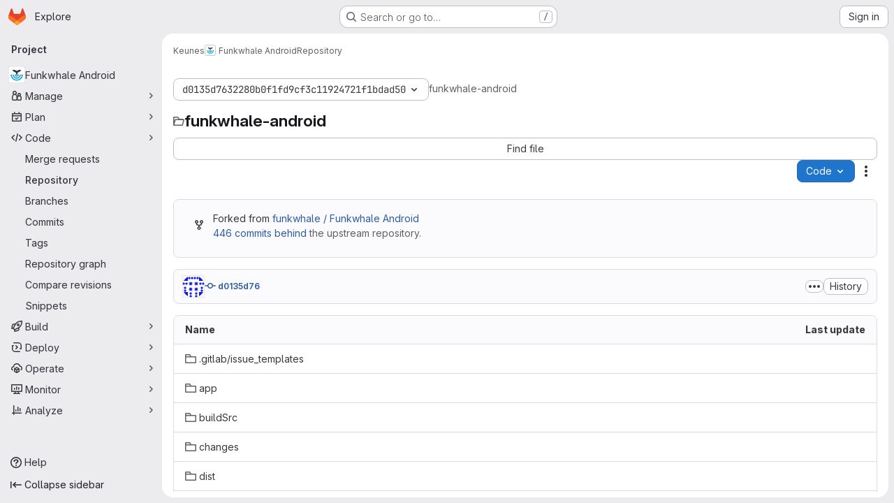

--- FILE ---
content_type: text/javascript; charset=utf-8
request_url: https://dev.funkwhale.audio/assets/webpack/pages.projects.tree.show.4bf232e2.chunk.js
body_size: 8183
content:
(this.webpackJsonp=this.webpackJsonp||[]).push([["pages.projects.tree.show","vendors-treeList","ae758dc9"],{"/eF7":function(e,t,r){var o=r("omPs"),n=r("LlRA"),s=r("1/+g"),a=r("LK1c"),c=r("qifX"),i=r("iNcF"),l=r("qmgT"),d=r("gO+Z"),u=r("mqi7"),p=r("1sa0"),f=r("5TiC"),h=r("ZB1U"),b=r("aYTY"),g=r("90A/"),w=r("z9/d"),m=r("P/Kr"),y=r("FBB6"),j=r("dOWE"),v=r("XCkn"),k=r("2rze"),x=r("/NDV"),D=r("UwPs"),_={};_["[object Arguments]"]=_["[object Array]"]=_["[object ArrayBuffer]"]=_["[object DataView]"]=_["[object Boolean]"]=_["[object Date]"]=_["[object Float32Array]"]=_["[object Float64Array]"]=_["[object Int8Array]"]=_["[object Int16Array]"]=_["[object Int32Array]"]=_["[object Map]"]=_["[object Number]"]=_["[object Object]"]=_["[object RegExp]"]=_["[object Set]"]=_["[object String]"]=_["[object Symbol]"]=_["[object Uint8Array]"]=_["[object Uint8ClampedArray]"]=_["[object Uint16Array]"]=_["[object Uint32Array]"]=!0,_["[object Error]"]=_["[object Function]"]=_["[object WeakMap]"]=!1,e.exports=function e(t,r,A,U,C,I){var O,E=1&r,S=2&r,G=4&r;if(A&&(O=C?A(t,U,C,I):A(t)),void 0!==O)return O;if(!v(t))return t;var B=m(t);if(B){if(O=b(t),!E)return l(t,O)}else{var P=h(t),F="[object Function]"==P||"[object GeneratorFunction]"==P;if(y(t))return i(t,E);if("[object Object]"==P||"[object Arguments]"==P||F&&!C){if(O=S||F?{}:w(t),!E)return S?u(t,c(O,t)):d(t,a(O,t))}else{if(!_[P])return C?t:{};O=g(t,P,E)}}I||(I=new o);var L=I.get(t);if(L)return L;I.set(t,O),k(t)?t.forEach((function(o){O.add(e(o,r,A,o,t,I))})):j(t)&&t.forEach((function(o,n){O.set(n,e(o,r,A,n,t,I))}));var R=B?void 0:(G?S?f:p:S?D:x)(t);return n(R||t,(function(o,n){R&&(o=t[n=o]),s(O,n,e(o,r,A,n,t,I))})),O}},"0lKz":function(e,t,r){"use strict";r.r(t);var o=r("Jw/Q"),n=r("Erny"),s=r("CX32"),a=r("QRtj"),c=r("b4aW"),i=r("ZFQw");Object(o.default)(),Object(i.a)(),Object(c.a)(),Object(n.a)(s.a),Object(a.a)()},"2rze":function(e,t,r){var o=r("9s1C"),n=r("wJPF"),s=r("Uc6l"),a=s&&s.isSet,c=a?n(a):o;e.exports=c},335:function(e,t,r){r("HVBj"),r("tGlJ"),e.exports=r("0lKz")},"6u7c":function(e,t,r){"use strict";var o=r("oy6v"),n=r("BWND"),s=r("4TQg"),a=r("HhbJ"),c=r("aSVa"),i=RegExp.prototype;e.exports=a.correct?function(e){return e.flags}:function(e){return a.correct||!s(i,e)||n(e,"flags")?e.flags:o(c,e)}},"90A/":function(e,t,r){var o=r("TXW/"),n=r("p1dg"),s=r("zPTW"),a=r("VYh0"),c=r("b/GH");e.exports=function(e,t,r){var i=e.constructor;switch(t){case"[object ArrayBuffer]":return o(e);case"[object Boolean]":case"[object Date]":return new i(+e);case"[object DataView]":return n(e,r);case"[object Float32Array]":case"[object Float64Array]":case"[object Int8Array]":case"[object Int16Array]":case"[object Int32Array]":case"[object Uint8Array]":case"[object Uint8ClampedArray]":case"[object Uint16Array]":case"[object Uint32Array]":return c(e,r);case"[object Map]":return new i;case"[object Number]":case"[object String]":return new i(e);case"[object RegExp]":return s(e);case"[object Set]":return new i;case"[object Symbol]":return a(e)}}},"9YHj":function(e,t,r){"use strict";r.r(t);var o=r("NnjE"),n=(r("v2fZ"),r("3UXl"),r("iyoE"),r("RFHG"),r("z6RN"),r("xuo1"),r("2TqH")),s=r("nuJP"),a=r("3twG"),c=r("/lV4"),i=r("d08M"),l=r("ygVz"),d=r("4oYX"),u=r("CbCZ"),p=r("4Fqu"),f=r("AxB5"),h={components:{GlButton:u.a,GlButtonGroup:p.a,GlDisclosureDropdownItem:f.a},props:{items:{type:Array,required:!0}}},b=r("tBpV"),g=Object(b.a)(h,(function(){var e=this,t=e._self._c;return e.items.length?t("gl-disclosure-dropdown-item",{staticClass:"gl-px-3 gl-py-2"},[t("gl-button-group",{staticClass:"gl-w-full"},e._l(e.items,(function(r,o){return t("gl-button",e._b({key:o,attrs:{href:r.href},on:{click:function(t){return e.$emit("close-dropdown")}}},"gl-button",r.extraAttrs,!1),[e._v("\n      "+e._s(r.text)+"\n    ")])})),1)],1):e._e()}),[],!1,null,null,null).exports,w=r("wQDE"),m={components:{GlButton:u.a,GlButtonGroup:p.a,GlDisclosureDropdownItem:f.a},mixins:[l.a.mixin()],props:{ideItem:{type:Object,required:!0}},computed:{shortcutsDisabled:()=>Object(w.b)()},methods:{closeDropdown(){this.$emit("close-dropdown")},trackAndClose({action:e,label:t}={}){e&&this.trackEvent(e,t&&{label:t}),this.closeDropdown()}}},y=Object(b.a)(m,(function(){var e=this,t=e._self._c;return e.ideItem.items?t("gl-disclosure-dropdown-item",{staticClass:"gl-mb-3 gl-flex gl-w-full gl-items-center gl-justify-between gl-px-4 gl-py-2",attrs:{"data-testid":e.ideItem.testId}},[t("span",{staticClass:"gl-min-w-0"},[e._v(e._s(e.ideItem.text))]),e._v(" "),t("gl-button-group",e._l(e.ideItem.items,(function(r,o){return t("gl-button",{key:o,attrs:{href:r.href,"is-unsafe-link":"",target:"_blank",size:"small"},on:{click:function(t){return e.trackAndClose(r.tracking)}}},[e._v("\n      "+e._s(r.text)+"\n    ")])})),1)],1):e.ideItem.href?t("gl-disclosure-dropdown-item",{attrs:{item:e.ideItem,"data-testid":e.ideItem.testId},on:{action:function(t){return e.trackAndClose(e.ideItem.tracking)}},scopedSlots:e._u([{key:"list-item",fn:function(){return[t("span",{staticClass:"gl-flex gl-items-center gl-justify-between"},[t("span",[e._v(e._s(e.ideItem.text))]),e._v(" "),e.ideItem.shortcut&&!e.shortcutsDisabled?t("kbd",{staticClass:"flat"},[e._v(e._s(e.ideItem.shortcut))]):e._e()])]},proxy:!0}])}):e._e()}),[],!1,null,null,null).exports;const j={vscode:{ssh:"open_vscode_ssh",https:"open_vscode_https"},intellij:{ssh:"open_intellij_ssh",https:"open_intellij_https"}};var v={name:"CECompactCodeDropdown",components:{GlDisclosureDropdown:n.a,GlDisclosureDropdownGroup:s.a,CodeDropdownCloneItem:d.a,CodeDropdownDownloadItems:g,CodeDropdownIdeItem:y},mixins:[l.a.mixin()],props:{sshUrl:{type:String,required:!1,default:""},httpUrl:{type:String,required:!1,default:""},kerberosUrl:{type:String,required:!1,default:null},xcodeUrl:{type:String,required:!1,default:""},webIdeUrl:{type:String,required:!1,default:""},gitpodUrl:{type:String,required:!1,default:""},currentPath:{type:String,required:!1,default:null},directoryDownloadLinks:{type:Array,required:!1,default:function(){return[]}},showWebIdeButton:{type:Boolean,required:!1,default:!0},isGitpodEnabledForInstance:{type:Boolean,required:!1,default:!1},isGitpodEnabledForUser:{type:Boolean,required:!1,default:!1}},computed:{httpLabel(){var e;const t=null===(e=Object(a.p)(this.httpUrl))||void 0===e?void 0:e.toUpperCase();return Object(c.j)(Object(c.a)("Clone with %{protocol}"),{protocol:t})},sshUrlEncoded(){return encodeURIComponent(this.sshUrl)},httpUrlEncoded(){return encodeURIComponent(this.httpUrl)},webIdeActionShortcutKey:()=>Object(i.Hb)(i.y)[0],webIdeAction(){return{text:Object(c.a)("Web IDE"),shortcut:this.webIdeActionShortcutKey,tracking:{action:"click_consolidated_edit",label:"web_ide"},testId:"webide-menu-item",href:this.webIdeUrl,extraAttrs:{target:"_blank"}}},showGitpodButton(){return this.isGitpodEnabledForInstance&&this.isGitpodEnabledForUser&&this.gitpodUrl},gitPodAction(){return{text:Object(c.a)("Ona"),tracking:{action:"click_consolidated_edit",label:"gitpod"},href:this.gitpodUrl,extraAttrs:{target:"_blank"}}},ideGroup(){const e=[];return this.showWebIdeButton&&e.push(this.webIdeAction),this.showGitpodButton&&e.push(this.gitPodAction),(this.httpUrl||this.sshUrl)&&(e.push(this.createIdeGroup(Object(c.a)("Visual Studio Code"),"vscode://vscode.git/clone?url=","vscode")),e.push(this.createIdeGroup(Object(c.a)("IntelliJ IDEA"),"jetbrains://idea/checkout/git?idea.required.plugins.id=Git4Idea&checkout.repo=","intellij"))),this.xcodeUrl&&e.push({text:Object(c.a)("Xcode"),href:this.xcodeUrl,extraAttrs:{isUnsafeLink:!0}}),e},sourceCodeGroup(){return this.directoryDownloadLinks.map((function(e){return{text:e.text,href:e.path,extraAttrs:{rel:"nofollow",download:""}}}))},directoryDownloadGroup(){var e=this;return this.directoryDownloadLinks.map((function(t){const r=Object(a.D)({path:e.currentPath},t.path).replace(/%2F/g,"/");return{text:t.text,href:r,extraAttrs:{rel:"nofollow",download:""}}}))},groups(){let e=null;return[["sshUrl",this.sshUrl],["httpUrl",this.httpUrl],["kerberosUrl",this.kerberosUrl],["ideGroup",this.ideGroup.length>0],["downloadSourceCode",this.directoryDownloadLinks.length>0],["downloadDirectory",this.currentPath&&this.directoryDownloadLinks.length>0]].reduce((function(t,[r,o]){let n=Boolean(o);return!e&&o&&(e=r,n=!1),t[r]={show:o,bordered:n},t}),{})},trackingData:()=>({ssh:{action:"copy_ssh_clone_url"},https:{action:"copy_https_clone_url"}})},methods:{onDropdownShown(){this.trackEvent("click_code_dropdown")},closeDropdown(){this.$refs.dropdown.close()},createIdeGroup(e,t,r){return{text:e,items:[...this.sshUrl?[{text:Object(c.a)("SSH"),href:`${t}${this.sshUrlEncoded}`,tracking:{action:j[r].ssh},extraAttrs:{isUnsafeLink:!0}}]:[],...this.httpUrl?[{text:Object(c.a)("HTTPS"),href:`${t}${this.httpUrlEncoded}`,tracking:{action:j[r].https},extraAttrs:{isUnsafeLink:!0}}]:[]]}}}},k=r("LPAU"),x=r.n(k),D=r("AGVC"),_=r.n(D),A={insert:"head",singleton:!1},U=(x()(_.a,A),_.a.locals,Object(b.a)(v,(function(){var e=this,t=e._self._c;return t("gl-disclosure-dropdown",{ref:"dropdown",staticClass:"code-dropdown",attrs:{"toggle-text":e.__("Code"),variant:"confirm",placement:"bottom-end","fluid-width":"","auto-close":!1,"data-testid":"code-dropdown"},on:{shown:e.onDropdownShown}},[e.groups.sshUrl.show?t("gl-disclosure-dropdown-group",{attrs:{bordered:e.groups.sshUrl.bordered}},[t("code-dropdown-clone-item",{attrs:{label:e.__("Clone with SSH"),link:e.sshUrl,name:"ssh_project_clone","input-id":"copy-ssh-url-input","test-id":"copy-ssh-url-button",tracking:e.trackingData.ssh}})],1):e._e(),e._v(" "),e.groups.httpUrl.show?t("gl-disclosure-dropdown-group",{attrs:{bordered:e.groups.httpUrl.bordered}},[t("code-dropdown-clone-item",{attrs:{label:e.httpLabel,link:e.httpUrl,name:"http_project_clone","input-id":"copy-http-url-input","test-id":"copy-http-url-button",tracking:e.trackingData.https}})],1):e._e(),e._v(" "),e.groups.kerberosUrl.show?t("gl-disclosure-dropdown-group",{attrs:{bordered:e.groups.kerberosUrl.bordered}},[t("code-dropdown-clone-item",{attrs:{label:e.__("Clone with KRB5"),link:e.kerberosUrl,name:"kerberos_project_clone","input-id":"copy-http-url-input","test-id":"copy-http-url-button"}})],1):e._e(),e._v(" "),e.groups.ideGroup.show?t("gl-disclosure-dropdown-group",{attrs:{bordered:e.groups.ideGroup.bordered},scopedSlots:e._u([{key:"group-label",fn:function(){return[e._v(e._s(e.__("Open with")))]},proxy:!0}],null,!1,397988243)},[e._v(" "),e._l(e.ideGroup,(function(r,o){return t("code-dropdown-ide-item",{key:o,attrs:{"ide-item":r,label:e.__("Open with")},on:{"close-dropdown":e.closeDropdown}})}))],2):e._e(),e._v(" "),e.groups.downloadSourceCode.show?t("gl-disclosure-dropdown-group",{attrs:{bordered:e.groups.downloadSourceCode.bordered},scopedSlots:e._u([{key:"group-label",fn:function(){return[e._v(e._s(e.__("Download source code")))]},proxy:!0}],null,!1,2425687393)},[e._v(" "),t("code-dropdown-download-items",{attrs:{items:e.sourceCodeGroup},on:{"close-dropdown":e.closeDropdown}})],1):e._e(),e._v(" "),e.groups.downloadDirectory.show?t("gl-disclosure-dropdown-group",{attrs:{bordered:e.groups.downloadDirectory.bordered},scopedSlots:e._u([{key:"group-label",fn:function(){return[e._v(e._s(e.__("Download directory")))]},proxy:!0}],null,!1,2889711192)},[e._v(" "),t("code-dropdown-download-items",{attrs:{items:e.directoryDownloadGroup},on:{"close-dropdown":e.closeDropdown}})],1):e._e(),e._v(" "),e._t("gl-ee-compact-code-dropdown")],2)}),[],!1,null,null,null).exports),C=r("TGpU"),I=r("t9iZ"),O=r("YmFK"),E={components:{GetProjectDetailsQuery:I.a,WorkspacesDropdownGroup:C.a,CeCompactCodeDropdown:U,GlLoadingIcon:o.a},mixins:[Object(O.a)()],inject:["newWorkspacePath"],props:{...U.props,projectPath:{type:String,required:!0},projectId:{type:String,required:!0},gitRef:{type:String,required:!0}},data:()=>({projectDetailsLoaded:!1,supportsWorkspaces:!1}),computed:{isWorkspacesDropdownGroupAvailable(){return this.glLicensedFeatures.remoteDevelopment},projectIdAsInt(){return parseInt(this.projectId,10)}},methods:{onProjectDetailsResult({clusterAgents:e}){this.projectDetailsLoaded=!0,this.supportsWorkspaces=e.length>0},onProjectDetailsError(){this.projectDetailsLoaded=!0}}},S=Object(b.a)(E,(function(){var e=this,t=e._self._c;return t("ce-compact-code-dropdown",{staticClass:"git-clone-holder js-git-clone-holder",attrs:{"ssh-url":e.sshUrl,"http-url":e.httpUrl,"kerberos-url":e.kerberosUrl,"xcode-url":e.xcodeUrl,"web-ide-url":e.webIdeUrl,"gitpod-url":e.gitpodUrl,"current-path":e.currentPath,"directory-download-links":e.directoryDownloadLinks,"project-path":e.projectPath,"show-web-ide-button":e.showWebIdeButton,"is-gitpod-enabled-for-user":e.isGitpodEnabledForUser,"is-gitpod-enabled-for-instance":e.isGitpodEnabledForInstance},scopedSlots:e._u([{key:"gl-ee-compact-code-dropdown",fn:function(){return[e.isWorkspacesDropdownGroupAvailable?t("div",{staticClass:"gl-w-full"},[t("get-project-details-query",{attrs:{"project-full-path":e.projectPath},on:{result:e.onProjectDetailsResult,error:e.onProjectDetailsError}}),e._v(" "),e.projectDetailsLoaded?t("workspaces-dropdown-group",{staticClass:"gl-w-full",attrs:{"new-workspace-path":e.newWorkspacePath,"project-id":e.projectIdAsInt,"project-full-path":e.projectPath,"supports-workspaces":e.supportsWorkspaces,"git-ref":e.gitRef,"border-position":"top"}}):t("div",{staticClass:"gl-my-3 gl-w-full gl-text-center"},[t("gl-loading-icon")],1)],1):e._e()]},proxy:!0}])})}),[],!1,null,null,null);t.default=S.exports},"9s1C":function(e,t,r){var o=r("ZB1U"),n=r("QA6A");e.exports=function(e){return n(e)&&"[object Set]"==o(e)}},AGVC:function(e,t,r){(e.exports=r("VNgF")(!1)).push([e.i,"\n/* Temporary override until we have\n   * widths available in GlDisclosureDropdown\n   * https://gitlab.com/gitlab-org/gitlab-services/design.gitlab.com/-/issues/2439\n   */\n.code-dropdown .gl-new-dropdown-panel {\n  width: 100%;\n  max-width: 348px;\n}\n",""])},Am3t:function(e,t,r){var o=r("zx4+"),n=r("etTJ"),s=r("NDsS"),a=Math.ceil,c=Math.max;e.exports=function(e,t,r){t=(r?n(e,t,r):void 0===t)?1:c(s(t),0);var i=null==e?0:e.length;if(!i||t<1)return[];for(var l=0,d=0,u=Array(a(i/t));l<i;)u[d++]=o(e,l,l+=t);return u}},HhbJ:function(e,t,r){"use strict";var o=r("zYHN"),n=r("QmHw"),s=o.RegExp,a=!n((function(){var e=!0;try{s(".","d")}catch(t){e=!1}var t={},r="",o=e?"dgimsy":"gimsy",n=function(e,o){Object.defineProperty(t,e,{get:function(){return r+=o,!0}})},a={dotAll:"s",global:"g",ignoreCase:"i",multiline:"m",sticky:"y"};for(var c in e&&(a.hasIndices="d"),a)n(c,a[c]);return Object.getOwnPropertyDescriptor(s.prototype,"flags").get.call(t)!==o||r!==o}));e.exports={correct:a}},LK1c:function(e,t,r){var o=r("xJuT"),n=r("/NDV");e.exports=function(e,t){return e&&o(t,n(t),e)}},NneR:function(e,t,r){"use strict";var o,n=r("PpKG"),s=r("ZfjD"),a=r("zYHN"),c=r("OuD2"),i=r("yg9e"),l=r("QmHw"),d=r("MVcu"),u=r("SIP5"),p=r("pa2W"),f=r("6RY3"),h=r("wZF9"),b=r("adEA"),g=r("H81m"),w=r("70tN"),m=r("Iwu2"),y=r("BWND"),j=r("b05b"),v=r("xEpy"),k=r("ejl/"),x=r("n1Jg"),D=r("6u7c"),_=r("VGRJ"),A=r("0ehE"),U=r("cdtr"),C=r("MOkP"),I=r("iULc"),O=r("M/bE"),E=a.Object,S=a.Array,G=a.Date,B=a.Error,P=a.TypeError,F=a.PerformanceMark,L=c("DOMException"),R=_.Map,T=_.has,M=_.get,W=_.set,q=A.Set,V=A.add,H=A.has,z=c("Object","keys"),J=i([].push),N=i((!0).valueOf),Q=i(1.1.valueOf),Y=i("".valueOf),Z=i(G.prototype.getTime),K=d("structuredClone"),X=function(e){return!l((function(){var t=new a.Set([7]),r=e(t),o=e(E(7));return r===t||!r.has(7)||!h(o)||7!=+o}))&&e},$=function(e,t){return!l((function(){var r=new t,o=e({a:r,b:r});return!(o&&o.a===o.b&&o.a instanceof t&&o.a.stack===r.stack)}))},ee=a.structuredClone,te=n||!$(ee,B)||!$(ee,L)||(o=ee,!!l((function(){var e=o(new a.AggregateError([1],K,{cause:3}));return"AggregateError"!==e.name||1!==e.errors[0]||e.message!==K||3!==e.cause}))),re=!ee&&X((function(e){return new F(K,{detail:e}).detail})),oe=X(ee)||re,ne=function(e){throw new L("Uncloneable type: "+e,"DataCloneError")},se=function(e,t){throw new L((t||"Cloning")+" of "+e+" cannot be properly polyfilled in this engine","DataCloneError")},ae=function(e,t){return oe||se(t),oe(e)},ce=function(e,t,r){if(T(t,e))return M(t,e);var o,n,s,c,i,l;if("SharedArrayBuffer"===(r||m(e)))o=oe?oe(e):e;else{var d=a.DataView;d||u(e.slice)||se("ArrayBuffer");try{if(u(e.slice)&&!e.resizable)o=e.slice(0);else{n=e.byteLength,s="maxByteLength"in e?{maxByteLength:e.maxByteLength}:void 0,o=new ArrayBuffer(n,s),c=new d(e),i=new d(o);for(l=0;l<n;l++)i.setUint8(l,c.getUint8(l))}}catch(e){throw new L("ArrayBuffer is detached","DataCloneError")}}return W(t,e,o),o},ie=function(e,t){if(b(e)&&ne("Symbol"),!h(e))return e;if(t){if(T(t,e))return M(t,e)}else t=new R;var r,o,n,s,i,l,d,p,f=m(e);switch(f){case"Array":n=S(k(e));break;case"Object":n={};break;case"Map":n=new R;break;case"Set":n=new q;break;case"RegExp":n=new RegExp(e.source,D(e));break;case"Error":switch(o=e.name){case"AggregateError":n=new(c(o))([]);break;case"EvalError":case"RangeError":case"ReferenceError":case"SuppressedError":case"SyntaxError":case"TypeError":case"URIError":n=new(c(o));break;case"CompileError":case"LinkError":case"RuntimeError":n=new(c("WebAssembly",o));break;default:n=new B}break;case"DOMException":n=new L(e.message,e.name);break;case"ArrayBuffer":case"SharedArrayBuffer":n=ce(e,t,f);break;case"DataView":case"Int8Array":case"Uint8Array":case"Uint8ClampedArray":case"Int16Array":case"Uint16Array":case"Int32Array":case"Uint32Array":case"Float16Array":case"Float32Array":case"Float64Array":case"BigInt64Array":case"BigUint64Array":l="DataView"===f?e.byteLength:e.length,n=function(e,t,r,o,n){var s=a[t];return h(s)||se(t),new s(ce(e.buffer,n),r,o)}(e,f,e.byteOffset,l,t);break;case"DOMQuad":try{n=new DOMQuad(ie(e.p1,t),ie(e.p2,t),ie(e.p3,t),ie(e.p4,t))}catch(t){n=ae(e,f)}break;case"File":if(oe)try{n=oe(e),m(n)!==f&&(n=void 0)}catch(e){}if(!n)try{n=new File([e],e.name,e)}catch(e){}n||se(f);break;case"FileList":if(s=function(){var e;try{e=new a.DataTransfer}catch(t){try{e=new a.ClipboardEvent("").clipboardData}catch(e){}}return e&&e.items&&e.files?e:null}()){for(i=0,l=k(e);i<l;i++)s.items.add(ie(e[i],t));n=s.files}else n=ae(e,f);break;case"ImageData":try{n=new ImageData(ie(e.data,t),e.width,e.height,{colorSpace:e.colorSpace})}catch(t){n=ae(e,f)}break;default:if(oe)n=oe(e);else switch(f){case"BigInt":n=E(e.valueOf());break;case"Boolean":n=E(N(e));break;case"Number":n=E(Q(e));break;case"String":n=E(Y(e));break;case"Date":n=new G(Z(e));break;case"Blob":try{n=e.slice(0,e.size,e.type)}catch(e){se(f)}break;case"DOMPoint":case"DOMPointReadOnly":r=a[f];try{n=r.fromPoint?r.fromPoint(e):new r(e.x,e.y,e.z,e.w)}catch(e){se(f)}break;case"DOMRect":case"DOMRectReadOnly":r=a[f];try{n=r.fromRect?r.fromRect(e):new r(e.x,e.y,e.width,e.height)}catch(e){se(f)}break;case"DOMMatrix":case"DOMMatrixReadOnly":r=a[f];try{n=r.fromMatrix?r.fromMatrix(e):new r(e)}catch(e){se(f)}break;case"AudioData":case"VideoFrame":u(e.clone)||se(f);try{n=e.clone()}catch(e){ne(f)}break;case"CropTarget":case"CryptoKey":case"FileSystemDirectoryHandle":case"FileSystemFileHandle":case"FileSystemHandle":case"GPUCompilationInfo":case"GPUCompilationMessage":case"ImageBitmap":case"RTCCertificate":case"WebAssembly.Module":se(f);default:ne(f)}}switch(W(t,e,n),f){case"Array":case"Object":for(d=z(e),i=0,l=k(d);i<l;i++)p=d[i],j(n,p,ie(e[p],t));break;case"Map":e.forEach((function(e,r){W(n,ie(r,t),ie(e,t))}));break;case"Set":e.forEach((function(e){V(n,ie(e,t))}));break;case"Error":v(n,"message",ie(e.message,t)),y(e,"cause")&&v(n,"cause",ie(e.cause,t)),"AggregateError"===o?n.errors=ie(e.errors,t):"SuppressedError"===o&&(n.error=ie(e.error,t),n.suppressed=ie(e.suppressed,t));case"DOMException":I&&v(n,"stack",ie(e.stack,t))}return n},le=function(e,t){if(!h(e))throw new P("Transfer option cannot be converted to a sequence");var r=[];g(e,(function(e){J(r,w(e))}));for(var o,n,s,c,i,l=0,d=k(r),f=new q;l<d;){if(o=r[l++],"ArrayBuffer"===(n=m(o))?H(f,o):T(t,o))throw new L("Duplicate transferable","DataCloneError");if("ArrayBuffer"!==n){if(O)c=ee(o,{transfer:[o]});else switch(n){case"ImageBitmap":s=a.OffscreenCanvas,p(s)||se(n,"Transferring");try{(i=new s(o.width,o.height)).getContext("bitmaprenderer").transferFromImageBitmap(o),c=i.transferToImageBitmap()}catch(e){}break;case"AudioData":case"VideoFrame":u(o.clone)&&u(o.close)||se(n,"Transferring");try{c=o.clone(),o.close()}catch(e){}break;case"MediaSourceHandle":case"MessagePort":case"MIDIAccess":case"OffscreenCanvas":case"ReadableStream":case"RTCDataChannel":case"TransformStream":case"WebTransportReceiveStream":case"WebTransportSendStream":case"WritableStream":se(n,"Transferring")}if(void 0===c)throw new L("This object cannot be transferred: "+n,"DataCloneError");W(t,o,c)}else V(f,o)}return f},de=function(e){U(e,(function(e){O?oe(e,{transfer:[e]}):u(e.transfer)?e.transfer():C?C(e):se("ArrayBuffer","Transferring")}))};s({global:!0,enumerable:!0,sham:!O,forced:te},{structuredClone:function(e){var t,r,o=x(arguments.length,1)>1&&!f(arguments[1])?w(arguments[1]):void 0,n=o?o.transfer:void 0;void 0!==n&&(t=new R,r=le(n,t));var s=ie(e,t);return r&&de(r),s}})},VYh0:function(e,t,r){var o=r("aCzx"),n=o?o.prototype:void 0,s=n?n.valueOf:void 0;e.exports=function(e){return s?Object(s.call(e)):{}}},ZFQw:function(e,t,r){"use strict";r.d(t,"a",(function(){return s}));r("ZzK0"),r("z6RN"),r("BzOf"),r("byxs");var o=r("ewH8"),n=r("4Lh3");function s(){return document.querySelectorAll(".js-source-code-dropdown").forEach((function(e,t){const{downloadLinks:r,downloadArtifacts:s,cssClass:a}=e.dataset;return new o.default({el:e,name:"SourceCodeDropdown"+(t+1),provide:{downloadLinks:r,downloadArtifacts:s,cssClass:a},render:e=>e(n.a,{props:{downloadLinks:JSON.parse(r)||[],downloadArtifacts:JSON.parse(s)||[],cssClass:a}})})}))}},aSVa:function(e,t,r){"use strict";var o=r("70tN");e.exports=function(){var e=o(this),t="";return e.hasIndices&&(t+="d"),e.global&&(t+="g"),e.ignoreCase&&(t+="i"),e.multiline&&(t+="m"),e.dotAll&&(t+="s"),e.unicode&&(t+="u"),e.unicodeSets&&(t+="v"),e.sticky&&(t+="y"),t}},aYTY:function(e,t){var r=Object.prototype.hasOwnProperty;e.exports=function(e){var t=e.length,o=new e.constructor(t);return t&&"string"==typeof e[0]&&r.call(e,"index")&&(o.index=e.index,o.input=e.input),o}},dOWE:function(e,t,r){var o=r("w9hk"),n=r("wJPF"),s=r("Uc6l"),a=s&&s.isMap,c=a?n(a):o;e.exports=c},"gO+Z":function(e,t,r){var o=r("xJuT"),n=r("7LQ5");e.exports=function(e,t){return o(e,n(e),t)}},iULc:function(e,t,r){"use strict";var o=r("QmHw"),n=r("+UhQ");e.exports=!o((function(){var e=new Error("a");return!("stack"in e)||(Object.defineProperty(e,"stack",n(1,7)),7!==e.stack)}))},l9Jy:function(e,t,r){var o=r("/eF7");e.exports=function(e){return o(e,5)}},mqi7:function(e,t,r){var o=r("xJuT"),n=r("zOYv");e.exports=function(e,t){return o(e,n(e),t)}},p1dg:function(e,t,r){var o=r("TXW/");e.exports=function(e,t){var r=t?o(e.buffer):e.buffer;return new e.constructor(r,e.byteOffset,e.byteLength)}},qifX:function(e,t,r){var o=r("xJuT"),n=r("UwPs");e.exports=function(e,t){return e&&o(t,n(t),e)}},w9hk:function(e,t,r){var o=r("ZB1U"),n=r("QA6A");e.exports=function(e){return n(e)&&"[object Map]"==o(e)}},zPTW:function(e,t){var r=/\w*$/;e.exports=function(e){var t=new e.constructor(e.source,r.exec(e));return t.lastIndex=e.lastIndex,t}}},[[335,"runtime","main","commons-pages.projects-pages.projects.activity-pages.projects.alert_management.details-pages.project-1473cf4f","17193943","dbe6a049","commons-pages.projects.blob.show-pages.projects.show-pages.projects.snippets.edit-pages.projects.sni-42df7d4c","467359d4","ea7ea8c3","commons-pages.projects.blob.show-pages.projects.show-pages.projects.snippets.show-pages.projects.tre-c684fcf6","499d8988","commons-pages.projects.blob.show-pages.projects.get_started.show-pages.projects.show-pages.projects.tree.show","commons-pages.projects.blob.show-pages.projects.commits.show-pages.projects.show-pages.projects.tree.show","commons-pages.projects.blame.show-pages.projects.blob.show-pages.projects.show-pages.projects.tree.show","commons-pages.projects.blob.show-pages.projects.show-pages.projects.tree.show","commons-pages.projects.blob.show-pages.projects.tree.show-treeList","treeList"]]]);
//# sourceMappingURL=pages.projects.tree.show.4bf232e2.chunk.js.map